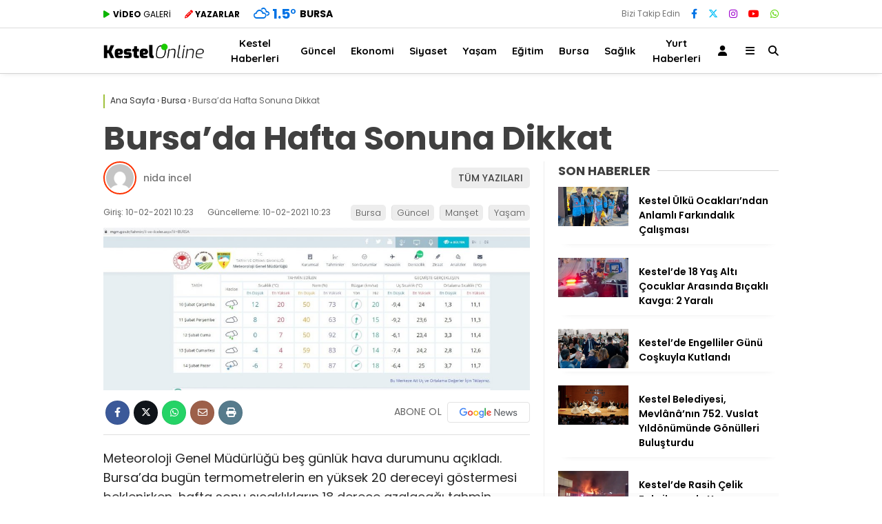

--- FILE ---
content_type: text/html; charset=UTF-8
request_url: https://kestelonline.com/bursada-hafta-sonuna-dikkat-3065
body_size: 18511
content:
<!doctype html><html lang="tr"><head><meta charset="UTF-8"><meta name="viewport" content="width=device-width, initial-scale=1"><link rel="profile" href="https://gmpg.org/xfn/11"><meta name='robots' content='index, follow, max-image-preview:large, max-snippet:-1, max-video-preview:-1' /><title>Bursa&#039;da Hafta Sonuna Dikkat - Kestel Online</title><meta name="description" content="Meteoroloji Genel Müdürlüğü beş günlük hava durumunu açıkladı. Bursa&#039;da bugün termometrelerin en yüksek 20 dereceyi göstermesi beklenirken, hafta sonu" /><link rel="canonical" href="https://kestelonline.com/bursada-hafta-sonuna-dikkat-3065" /><meta property="og:locale" content="tr_TR" /><meta property="og:type" content="article" /><meta property="og:title" content="Bursa&#039;da Hafta Sonuna Dikkat - Kestel Online" /><meta property="og:description" content="Meteoroloji Genel Müdürlüğü beş günlük hava durumunu açıkladı. Bursa&#039;da bugün termometrelerin en yüksek 20 dereceyi göstermesi beklenirken, hafta sonu" /><meta property="og:url" content="https://kestelonline.com/bursada-hafta-sonuna-dikkat-3065" /><meta property="og:site_name" content="Kestel Online" /><meta property="article:publisher" content="https://www.facebook.com/kestelonline/" /><meta property="article:published_time" content="2021-02-10T07:23:23+00:00" /><meta property="article:modified_time" content="2021-02-10T07:23:43+00:00" /><meta property="og:image" content="https://kestelonline.com/wp-content/uploads/2021/02/AW239049_01-1.jpg" /><meta property="og:image:width" content="1560" /><meta property="og:image:height" content="596" /><meta property="og:image:type" content="image/jpeg" /><meta name="author" content="nida incel" /><meta name="twitter:card" content="summary_large_image" /><meta name="twitter:creator" content="@kestelonline" /><meta name="twitter:site" content="@kestelonline" /><meta name="twitter:label1" content="Yazan:" /><meta name="twitter:data1" content="nida incel" /><meta name="twitter:label2" content="Tahmini okuma süresi" /><meta name="twitter:data2" content="1 dakika" /> <script type="application/ld+json" class="yoast-schema-graph">{"@context":"https://schema.org","@graph":[{"@type":"Article","@id":"https://kestelonline.com/bursada-hafta-sonuna-dikkat-3065#article","isPartOf":{"@id":"https://kestelonline.com/bursada-hafta-sonuna-dikkat-3065"},"author":{"name":"nida incel","@id":"https://kestelonline.com/#/schema/person/82cffdaa842d067b55021a3af8a72f12"},"headline":"Bursa&#8217;da Hafta Sonuna Dikkat","datePublished":"2021-02-10T07:23:23+00:00","dateModified":"2021-02-10T07:23:43+00:00","mainEntityOfPage":{"@id":"https://kestelonline.com/bursada-hafta-sonuna-dikkat-3065"},"wordCount":149,"commentCount":0,"publisher":{"@id":"https://kestelonline.com/#organization"},"image":{"@id":"https://kestelonline.com/bursada-hafta-sonuna-dikkat-3065#primaryimage"},"thumbnailUrl":"https://kestelonline.com/wp-content/uploads/2021/02/AW239049_01-1.jpg","articleSection":["Bursa","Güncel","Manşet","Yaşam"],"inLanguage":"tr","potentialAction":[{"@type":"CommentAction","name":"Comment","target":["https://kestelonline.com/bursada-hafta-sonuna-dikkat-3065#respond"]}]},{"@type":"WebPage","@id":"https://kestelonline.com/bursada-hafta-sonuna-dikkat-3065","url":"https://kestelonline.com/bursada-hafta-sonuna-dikkat-3065","name":"Bursa'da Hafta Sonuna Dikkat - Kestel Online","isPartOf":{"@id":"https://kestelonline.com/#website"},"primaryImageOfPage":{"@id":"https://kestelonline.com/bursada-hafta-sonuna-dikkat-3065#primaryimage"},"image":{"@id":"https://kestelonline.com/bursada-hafta-sonuna-dikkat-3065#primaryimage"},"thumbnailUrl":"https://kestelonline.com/wp-content/uploads/2021/02/AW239049_01-1.jpg","datePublished":"2021-02-10T07:23:23+00:00","dateModified":"2021-02-10T07:23:43+00:00","description":"Meteoroloji Genel Müdürlüğü beş günlük hava durumunu açıkladı. Bursa'da bugün termometrelerin en yüksek 20 dereceyi göstermesi beklenirken, hafta sonu","breadcrumb":{"@id":"https://kestelonline.com/bursada-hafta-sonuna-dikkat-3065#breadcrumb"},"inLanguage":"tr","potentialAction":[{"@type":"ReadAction","target":["https://kestelonline.com/bursada-hafta-sonuna-dikkat-3065"]}]},{"@type":"ImageObject","inLanguage":"tr","@id":"https://kestelonline.com/bursada-hafta-sonuna-dikkat-3065#primaryimage","url":"https://kestelonline.com/wp-content/uploads/2021/02/AW239049_01-1.jpg","contentUrl":"https://kestelonline.com/wp-content/uploads/2021/02/AW239049_01-1.jpg","width":1560,"height":596},{"@type":"BreadcrumbList","@id":"https://kestelonline.com/bursada-hafta-sonuna-dikkat-3065#breadcrumb","itemListElement":[{"@type":"ListItem","position":1,"name":"Ana sayfa","item":"https://kestelonline.com/"},{"@type":"ListItem","position":2,"name":"Bursa&#8217;da Hafta Sonuna Dikkat"}]},{"@type":"WebSite","@id":"https://kestelonline.com/#website","url":"https://kestelonline.com/","name":"Kestel Online","description":"Kestel Haberleri","publisher":{"@id":"https://kestelonline.com/#organization"},"potentialAction":[{"@type":"SearchAction","target":{"@type":"EntryPoint","urlTemplate":"https://kestelonline.com/?s={search_term_string}"},"query-input":{"@type":"PropertyValueSpecification","valueRequired":true,"valueName":"search_term_string"}}],"inLanguage":"tr"},{"@type":"Organization","@id":"https://kestelonline.com/#organization","name":"Kestel Online","url":"https://kestelonline.com/","logo":{"@type":"ImageObject","inLanguage":"tr","@id":"https://kestelonline.com/#/schema/logo/image/","url":"https://kestelonline.com/wp-content/uploads/2023/09/cropped-kon.png","contentUrl":"https://kestelonline.com/wp-content/uploads/2023/09/cropped-kon.png","width":512,"height":512,"caption":"Kestel Online"},"image":{"@id":"https://kestelonline.com/#/schema/logo/image/"},"sameAs":["https://www.facebook.com/kestelonline/","https://x.com/kestelonline","https://www.instagram.com/kestelonline/","https://www.youtube.com/channel/UCd6Brla9el8IezAbIpTg_Sw/"]},{"@type":"Person","@id":"","url":"https://kestelonline.com/author"}]}</script> <link rel='dns-prefetch' href='//fonts.googleapis.com' /><link rel='preconnect' href='https://fonts.gstatic.com' crossorigin /><link rel="alternate" type="application/rss+xml" title="Kestel Online &raquo; akışı" href="https://kestelonline.com/feed" /><link rel="alternate" type="application/rss+xml" title="Kestel Online &raquo; yorum akışı" href="https://kestelonline.com/comments/feed" /><link rel="alternate" type="application/rss+xml" title="Kestel Online &raquo; Bursa&#8217;da Hafta Sonuna Dikkat yorum akışı" href="https://kestelonline.com/bursada-hafta-sonuna-dikkat-3065/feed" /><link rel="alternate" title="oEmbed (JSON)" type="application/json+oembed" href="https://kestelonline.com/wp-json/oembed/1.0/embed?url=https%3A%2F%2Fkestelonline.com%2Fbursada-hafta-sonuna-dikkat-3065" /><link rel="alternate" title="oEmbed (XML)" type="text/xml+oembed" href="https://kestelonline.com/wp-json/oembed/1.0/embed?url=https%3A%2F%2Fkestelonline.com%2Fbursada-hafta-sonuna-dikkat-3065&#038;format=xml" /><style id='wp-img-auto-sizes-contain-inline-css' type='text/css'>img:is([sizes=auto i],[sizes^="auto," i]){contain-intrinsic-size:3000px 1500px}
/*# sourceURL=wp-img-auto-sizes-contain-inline-css */</style><link data-optimized="1" rel='stylesheet' id='embed-pdf-viewer-css' href='https://kestelonline.com/wp-content/litespeed/css/3bd9eed67721e17009510c7b4be89cc3.css?ver=89cc3' type='text/css' media='screen' /><style id='classic-theme-styles-inline-css' type='text/css'>/*! This file is auto-generated */
.wp-block-button__link{color:#fff;background-color:#32373c;border-radius:9999px;box-shadow:none;text-decoration:none;padding:calc(.667em + 2px) calc(1.333em + 2px);font-size:1.125em}.wp-block-file__button{background:#32373c;color:#fff;text-decoration:none}
/*# sourceURL=/wp-includes/css/classic-themes.min.css */</style><link data-optimized="1" rel='stylesheet' id='contact-form-7-css' href='https://kestelonline.com/wp-content/litespeed/css/8dd440fc4fe8e7c9a5219842eb81a6d3.css?ver=1a6d3' type='text/css' media='all' /><link data-optimized="1" rel='stylesheet' id='wp-postratings-css' href='https://kestelonline.com/wp-content/litespeed/css/61de757661c5b26eee09edb4487d3b25.css?ver=d3b25' type='text/css' media='all' /><link data-optimized="1" rel='stylesheet' id='yop-public-css' href='https://kestelonline.com/wp-content/litespeed/css/94b15f485ba41247cd4be56dee223f63.css?ver=23f63' type='text/css' media='all' /><link data-optimized="1" rel='stylesheet' id='esenhaber-theme-style-css' href='https://kestelonline.com/wp-content/litespeed/css/c8f9eba39651621980f01519f9f55e07.css?ver=55e07' type='text/css' media='all' /><style id='esenhaber-theme-style-inline-css' type='text/css'>.esen-container{max-width:1170px}@media screen and (max-width:1550px){.esen-container{max-width:1100px}}@media screen and (max-width:1439px){.esen-container{max-width:1100px}}@media screen and (max-width:1300px){.esen-container{max-width:980px}}.nav-container{background:linear-gradient(211deg, #ffffff 0%, #ffffff 100%);border-bottom:1px solid #d3d3d3}.sideright-content .mobile-right-side-logo{background:linear-gradient(211deg, #ffffff 0%, #ffffff 100%);border-bottom:1px solid #d3d3d3}.main-navigation > .esen-container > .menu-ana-menu-container > ul{height:65px}.main-navigation > .esen-container > .menu-ana-menu-container > ul > li{height:65px}.main-navigation > .esen-container > .menu-ana-menu-container > ul > li > a{height:65px}.header-2-container .header-logo-doviz{height:90px}/* .post-image:not(:has(.LazyYuklendi))::before{background-image:url('https://kestelonline.com/wp-content/uploads/2020/02/kestelonline.png.webp')}*/ .sideContent .hava_durumu:after{border-top:85px solid transparent}.main-navigation > .esen-container > .menu-ana-menu-container > ul > li.current-menu-item > a:before{border-color:#cccccc transparent transparent transparent}.namaz-icerik{background-image:url('https://kestelonline.com/wp-content/themes/esenhaber/img/camii.png');background-position-y:bottom;background-repeat:no-repeat}.logo{height:65px}.main-navigation > .esen-container > .menu-ana-menu-container > ul > li > .esen-megamenu{top:66px}.search-box, .search-detail{height:65px}.main-navigation > .esen-container > .menu-ana-menu-container > ul > li{padding:0px 10px}.mobile-header{border-bottom:0px solid #dddddd}.news-progress-container > .news-progress-bar{background-color:#a02121;background-image:linear-gradient(147deg, #a02121 0%, #ff0000 74%)}.top-bar-container{border-bottom:1px solid #dddddd}.haber-post{position:relative}.haber-post:after{height:3px;content:'';position:absolute;border-top:3px solid #a0c13c;width:calc(100% - -40px);top:0px;left:-20px;opacity:1}.breadcrumbs{border-left:2px solid #a0c13c}.post-share-gallery{position:unset}@media screen and (max-width:768px){.content-area{margin-top:-10px}}
/*# sourceURL=esenhaber-theme-style-inline-css */</style><link rel="preload" as="style" href="https://fonts.googleapis.com/css?family=Poppins:100,200,300,400,500,600,700,800,900,100italic,200italic,300italic,400italic,500italic,600italic,700italic,800italic,900italic%7CQuicksand:700&#038;subset=latin-ext,latin&#038;display=swap&#038;ver=1737644265" /><link rel="stylesheet" href="https://fonts.googleapis.com/css?family=Poppins:100,200,300,400,500,600,700,800,900,100italic,200italic,300italic,400italic,500italic,600italic,700italic,800italic,900italic%7CQuicksand:700&#038;subset=latin-ext,latin&#038;display=swap&#038;ver=1737644265" media="print" onload="this.media='all'"><noscript><link rel="stylesheet" href="https://fonts.googleapis.com/css?family=Poppins:100,200,300,400,500,600,700,800,900,100italic,200italic,300italic,400italic,500italic,600italic,700italic,800italic,900italic%7CQuicksand:700&#038;subset=latin-ext,latin&#038;display=swap&#038;ver=1737644265" /></noscript><script type="text/javascript" src="https://kestelonline.com/wp-content/themes/esenhaber/js/jquery.min.js" id="jquery-js"></script> <link rel="https://api.w.org/" href="https://kestelonline.com/wp-json/" /><link rel="alternate" title="JSON" type="application/json" href="https://kestelonline.com/wp-json/wp/v2/posts/3065" /><meta name="generator" content="Redux 4.5.7.1" /><meta name="title" content="Bursa&#8217;da Hafta Sonuna Dikkat"><meta name="datePublished" content="2021-02-10T10:23:23+03:00"><meta name="dateModified" content="2021-02-10T10:23:43+03:00"><meta name="url" content="https://kestelonline.com/bursada-hafta-sonuna-dikkat-3065"><meta name="articleSection" content="news"><meta name="articleAuthor" content=""><style id="EsenHaber-dynamic-css" title="dynamic-css" class="redux-options-output">body{font-family:Poppins,Arial, Helvetica, sans-serif;font-weight:normal;font-style:normal;}.main-navigation > .esen-container > .menu-ana-menu-container > ul > li{font-family:Quicksand,Arial, Helvetica, sans-serif;line-height:70px;font-weight:700;font-style:normal;font-size:15px;}.main-navigation > .esen-container > .menu-ana-menu-container li > a, .esen-drawer-menu, .search-button-nav, .nav-user > a{color:#000000;}.main-navigation > .esen-container > .menu-ana-menu-container li:hover > a, .esen-drawer-menu:hover, .search-button-nav:hover{color:rgba(74,73,73,0.89);}.main-navigation > .esen-container > .menu-ana-menu-container > ul > li > ul, .main-navigation > .esen-container > .menu-ana-menu-container > ul > li > ul > li > ul, .main-navigation > .esen-container > .menu-ana-menu-container > ul > li > ul > li > ul > li > ul{background:#ffffff;}.main-navigation > .esen-container > .menu-ana-menu-container > ul > li > ul > li a, .main-navigation > .esen-container > .menu-ana-menu-container > ul > li ul li:before{color:#000000;}.main-navigation > .esen-container > .menu-ana-menu-container li > ul > li:hover > a{color:rgba(126,126,126,0.73);}.top-bar-container, .sideContent .top-elements ul{background:#ffffff;}.top-elements li a{color:#000000;}.top-elements li.photo-gallery a > i{color:#ffa221;}.top-elements li.video-gallery a > i{color:#0cb500;}.top-elements li.yazarlar-button a > i{color:#f70000;}.b_ikon{color:#0072e5;}.bugun_temp{color:#0072e5;}.weather-city{color:#000000;}.desk-sosyal-medya > li:first-child{color:#757575;}.desk-sosyal-medya > li a.facebookd{color:#0072e5;}.desk-sosyal-medya > li a.twitterd{color:#00bdf7;}.desk-sosyal-medya > li a.instagramd{color:#9e00ce;}.desk-sosyal-medya > li a.youtubed{color:#ff0000;}.desk-sosyal-medya > li a.tiktok{color:#000000;}.desk-sosyal-medya > li a.pinterestd{color:#d1d1d1;}.desk-sosyal-medya > li a.dribbbled{color:#aaaaaa;}.desk-sosyal-medya > li a.linkedind{color:#7f7f7f;}.desk-sosyal-medya > li a.whatsappd{color:#59d600;}.desk-sosyal-medya > li a.telegramd{color:#0088cc;}.sd-red-bg, .son-dakika-arama, .son-dakika-arama > .esen-container > .son-dakika{background:#c3060f;}.son-dakika-arama > .esen-container > .son-dakika > .sd-list a{color:#ffffff;}.son-dakika-arama{background:#ffffff;}.top-header-menu > .piyasa > li > span{color:#005ae8;}.top-header-menu > .piyasa > li > span.guncel{color:#000000;}.mobile-header{background:#ffffff;}.mobil-menu-bar > div, .menu-button_sol{color:#dd3333;}.mobile-right-drawer-menu{color:#000000;}.sideContent .hava_durumu{background:transparent;}.sideContent .b_ikon{color:#1cbddd;}.sideContent .bugun_temp{color:#1e93db;}.sideContent .weather-city{color:#000000;}.esenhaber-author-box .avatar{border-color:#fc3200;}</style><style id='global-styles-inline-css' type='text/css'>:root{--wp--preset--aspect-ratio--square: 1;--wp--preset--aspect-ratio--4-3: 4/3;--wp--preset--aspect-ratio--3-4: 3/4;--wp--preset--aspect-ratio--3-2: 3/2;--wp--preset--aspect-ratio--2-3: 2/3;--wp--preset--aspect-ratio--16-9: 16/9;--wp--preset--aspect-ratio--9-16: 9/16;--wp--preset--color--black: #000000;--wp--preset--color--cyan-bluish-gray: #abb8c3;--wp--preset--color--white: #ffffff;--wp--preset--color--pale-pink: #f78da7;--wp--preset--color--vivid-red: #cf2e2e;--wp--preset--color--luminous-vivid-orange: #ff6900;--wp--preset--color--luminous-vivid-amber: #fcb900;--wp--preset--color--light-green-cyan: #7bdcb5;--wp--preset--color--vivid-green-cyan: #00d084;--wp--preset--color--pale-cyan-blue: #8ed1fc;--wp--preset--color--vivid-cyan-blue: #0693e3;--wp--preset--color--vivid-purple: #9b51e0;--wp--preset--gradient--vivid-cyan-blue-to-vivid-purple: linear-gradient(135deg,rgb(6,147,227) 0%,rgb(155,81,224) 100%);--wp--preset--gradient--light-green-cyan-to-vivid-green-cyan: linear-gradient(135deg,rgb(122,220,180) 0%,rgb(0,208,130) 100%);--wp--preset--gradient--luminous-vivid-amber-to-luminous-vivid-orange: linear-gradient(135deg,rgb(252,185,0) 0%,rgb(255,105,0) 100%);--wp--preset--gradient--luminous-vivid-orange-to-vivid-red: linear-gradient(135deg,rgb(255,105,0) 0%,rgb(207,46,46) 100%);--wp--preset--gradient--very-light-gray-to-cyan-bluish-gray: linear-gradient(135deg,rgb(238,238,238) 0%,rgb(169,184,195) 100%);--wp--preset--gradient--cool-to-warm-spectrum: linear-gradient(135deg,rgb(74,234,220) 0%,rgb(151,120,209) 20%,rgb(207,42,186) 40%,rgb(238,44,130) 60%,rgb(251,105,98) 80%,rgb(254,248,76) 100%);--wp--preset--gradient--blush-light-purple: linear-gradient(135deg,rgb(255,206,236) 0%,rgb(152,150,240) 100%);--wp--preset--gradient--blush-bordeaux: linear-gradient(135deg,rgb(254,205,165) 0%,rgb(254,45,45) 50%,rgb(107,0,62) 100%);--wp--preset--gradient--luminous-dusk: linear-gradient(135deg,rgb(255,203,112) 0%,rgb(199,81,192) 50%,rgb(65,88,208) 100%);--wp--preset--gradient--pale-ocean: linear-gradient(135deg,rgb(255,245,203) 0%,rgb(182,227,212) 50%,rgb(51,167,181) 100%);--wp--preset--gradient--electric-grass: linear-gradient(135deg,rgb(202,248,128) 0%,rgb(113,206,126) 100%);--wp--preset--gradient--midnight: linear-gradient(135deg,rgb(2,3,129) 0%,rgb(40,116,252) 100%);--wp--preset--font-size--small: 13px;--wp--preset--font-size--medium: 20px;--wp--preset--font-size--large: 36px;--wp--preset--font-size--x-large: 42px;--wp--preset--spacing--20: 0.44rem;--wp--preset--spacing--30: 0.67rem;--wp--preset--spacing--40: 1rem;--wp--preset--spacing--50: 1.5rem;--wp--preset--spacing--60: 2.25rem;--wp--preset--spacing--70: 3.38rem;--wp--preset--spacing--80: 5.06rem;--wp--preset--shadow--natural: 6px 6px 9px rgba(0, 0, 0, 0.2);--wp--preset--shadow--deep: 12px 12px 50px rgba(0, 0, 0, 0.4);--wp--preset--shadow--sharp: 6px 6px 0px rgba(0, 0, 0, 0.2);--wp--preset--shadow--outlined: 6px 6px 0px -3px rgb(255, 255, 255), 6px 6px rgb(0, 0, 0);--wp--preset--shadow--crisp: 6px 6px 0px rgb(0, 0, 0);}:where(.is-layout-flex){gap: 0.5em;}:where(.is-layout-grid){gap: 0.5em;}body .is-layout-flex{display: flex;}.is-layout-flex{flex-wrap: wrap;align-items: center;}.is-layout-flex > :is(*, div){margin: 0;}body .is-layout-grid{display: grid;}.is-layout-grid > :is(*, div){margin: 0;}:where(.wp-block-columns.is-layout-flex){gap: 2em;}:where(.wp-block-columns.is-layout-grid){gap: 2em;}:where(.wp-block-post-template.is-layout-flex){gap: 1.25em;}:where(.wp-block-post-template.is-layout-grid){gap: 1.25em;}.has-black-color{color: var(--wp--preset--color--black) !important;}.has-cyan-bluish-gray-color{color: var(--wp--preset--color--cyan-bluish-gray) !important;}.has-white-color{color: var(--wp--preset--color--white) !important;}.has-pale-pink-color{color: var(--wp--preset--color--pale-pink) !important;}.has-vivid-red-color{color: var(--wp--preset--color--vivid-red) !important;}.has-luminous-vivid-orange-color{color: var(--wp--preset--color--luminous-vivid-orange) !important;}.has-luminous-vivid-amber-color{color: var(--wp--preset--color--luminous-vivid-amber) !important;}.has-light-green-cyan-color{color: var(--wp--preset--color--light-green-cyan) !important;}.has-vivid-green-cyan-color{color: var(--wp--preset--color--vivid-green-cyan) !important;}.has-pale-cyan-blue-color{color: var(--wp--preset--color--pale-cyan-blue) !important;}.has-vivid-cyan-blue-color{color: var(--wp--preset--color--vivid-cyan-blue) !important;}.has-vivid-purple-color{color: var(--wp--preset--color--vivid-purple) !important;}.has-black-background-color{background-color: var(--wp--preset--color--black) !important;}.has-cyan-bluish-gray-background-color{background-color: var(--wp--preset--color--cyan-bluish-gray) !important;}.has-white-background-color{background-color: var(--wp--preset--color--white) !important;}.has-pale-pink-background-color{background-color: var(--wp--preset--color--pale-pink) !important;}.has-vivid-red-background-color{background-color: var(--wp--preset--color--vivid-red) !important;}.has-luminous-vivid-orange-background-color{background-color: var(--wp--preset--color--luminous-vivid-orange) !important;}.has-luminous-vivid-amber-background-color{background-color: var(--wp--preset--color--luminous-vivid-amber) !important;}.has-light-green-cyan-background-color{background-color: var(--wp--preset--color--light-green-cyan) !important;}.has-vivid-green-cyan-background-color{background-color: var(--wp--preset--color--vivid-green-cyan) !important;}.has-pale-cyan-blue-background-color{background-color: var(--wp--preset--color--pale-cyan-blue) !important;}.has-vivid-cyan-blue-background-color{background-color: var(--wp--preset--color--vivid-cyan-blue) !important;}.has-vivid-purple-background-color{background-color: var(--wp--preset--color--vivid-purple) !important;}.has-black-border-color{border-color: var(--wp--preset--color--black) !important;}.has-cyan-bluish-gray-border-color{border-color: var(--wp--preset--color--cyan-bluish-gray) !important;}.has-white-border-color{border-color: var(--wp--preset--color--white) !important;}.has-pale-pink-border-color{border-color: var(--wp--preset--color--pale-pink) !important;}.has-vivid-red-border-color{border-color: var(--wp--preset--color--vivid-red) !important;}.has-luminous-vivid-orange-border-color{border-color: var(--wp--preset--color--luminous-vivid-orange) !important;}.has-luminous-vivid-amber-border-color{border-color: var(--wp--preset--color--luminous-vivid-amber) !important;}.has-light-green-cyan-border-color{border-color: var(--wp--preset--color--light-green-cyan) !important;}.has-vivid-green-cyan-border-color{border-color: var(--wp--preset--color--vivid-green-cyan) !important;}.has-pale-cyan-blue-border-color{border-color: var(--wp--preset--color--pale-cyan-blue) !important;}.has-vivid-cyan-blue-border-color{border-color: var(--wp--preset--color--vivid-cyan-blue) !important;}.has-vivid-purple-border-color{border-color: var(--wp--preset--color--vivid-purple) !important;}.has-vivid-cyan-blue-to-vivid-purple-gradient-background{background: var(--wp--preset--gradient--vivid-cyan-blue-to-vivid-purple) !important;}.has-light-green-cyan-to-vivid-green-cyan-gradient-background{background: var(--wp--preset--gradient--light-green-cyan-to-vivid-green-cyan) !important;}.has-luminous-vivid-amber-to-luminous-vivid-orange-gradient-background{background: var(--wp--preset--gradient--luminous-vivid-amber-to-luminous-vivid-orange) !important;}.has-luminous-vivid-orange-to-vivid-red-gradient-background{background: var(--wp--preset--gradient--luminous-vivid-orange-to-vivid-red) !important;}.has-very-light-gray-to-cyan-bluish-gray-gradient-background{background: var(--wp--preset--gradient--very-light-gray-to-cyan-bluish-gray) !important;}.has-cool-to-warm-spectrum-gradient-background{background: var(--wp--preset--gradient--cool-to-warm-spectrum) !important;}.has-blush-light-purple-gradient-background{background: var(--wp--preset--gradient--blush-light-purple) !important;}.has-blush-bordeaux-gradient-background{background: var(--wp--preset--gradient--blush-bordeaux) !important;}.has-luminous-dusk-gradient-background{background: var(--wp--preset--gradient--luminous-dusk) !important;}.has-pale-ocean-gradient-background{background: var(--wp--preset--gradient--pale-ocean) !important;}.has-electric-grass-gradient-background{background: var(--wp--preset--gradient--electric-grass) !important;}.has-midnight-gradient-background{background: var(--wp--preset--gradient--midnight) !important;}.has-small-font-size{font-size: var(--wp--preset--font-size--small) !important;}.has-medium-font-size{font-size: var(--wp--preset--font-size--medium) !important;}.has-large-font-size{font-size: var(--wp--preset--font-size--large) !important;}.has-x-large-font-size{font-size: var(--wp--preset--font-size--x-large) !important;}
/*# sourceURL=global-styles-inline-css */</style><link data-optimized="1" rel='stylesheet' id='siteorigin-panels-front-css' href='https://kestelonline.com/wp-content/litespeed/css/5cb6a8c8a8f8a2c4c671ad274dc67abb.css?ver=67abb' type='text/css' media='all' /></head><body data-rsssl=1 class="wp-singular post-template-default single single-post postid-3065 single-format-standard wp-theme-esenhaber"><div id="backdropped" class="side-backdropped"></div><div id="sideright" class="esn-sideright"><div class="sideright-content"><div class="mobile-right-side-logo">
<a href="https://kestelonline.com" class="kendi"><img src="https://kestelonline.com/wp-content/uploads/2020/02/kestelonline.png.webp" alt="Kestel Online" width="421" height="66" /></a></div>
<a href="https://kestelonline.com" class="side-links kendi d-md-none"><i class="fa fa-home"></i> Ana Sayfa</a>
<a href="#" class="search-button-nav side-links mobile-display"><i class="fa fa-search"></i> Arama</a>
<a href="" class="side-links d-md-none"><i class="fas fa-images"></i> Galeri</a>
<a href="https://kestelonline.com/video-galeri" class="side-links d-md-none"><i class="fas fa-play"></i> Video</a>
<a href="https://kestelonline.com/yazarlar" class="side-links d-md-none"><i class="fa fa-pen"></i> Yazarlar</a><div class="side-kategoriler"><i class="fa fa-user"></i> Üyelik</div>
<a href="https://kestelonline.com/uye-ol" class="kendi pt-0 side-links "><i class="fa fa-user"></i> Üye Girişi</a><div class="side-kategoriler"><i class="fa fa-list"></i> Yayın/Gazete</div>
<a href="https://kestelonline.com/yayinlar/" class="side-links pt-0 kendi"><i class="fa-solid fa-newspaper"></i> Yayınlar</a><div class="side-kategoriler d-md-none"><i class="fa fa-list"></i> Kategoriler</div><ul id="primary-nav-sidebar" class="primary-nav-sidebar d-md-none"><li id="menu-item-16" class="menu-item menu-item-type-taxonomy menu-item-object-category menu-item-16"><a href="https://kestelonline.com/kestel-haberleri" class="kendi">Kestel Haberleri</a></li><li id="menu-item-15" class="menu-item menu-item-type-taxonomy menu-item-object-category current-post-ancestor current-menu-parent current-post-parent menu-item-15"><a href="https://kestelonline.com/guncel" class="kendi">Güncel</a></li><li id="menu-item-13" class="menu-item menu-item-type-taxonomy menu-item-object-category menu-item-13"><a href="https://kestelonline.com/ekonomi" class="kendi">Ekonomi</a></li><li id="menu-item-20" class="menu-item menu-item-type-taxonomy menu-item-object-category menu-item-20"><a href="https://kestelonline.com/siyaset" class="kendi">Siyaset</a></li><li id="menu-item-22" class="menu-item menu-item-type-taxonomy menu-item-object-category current-post-ancestor current-menu-parent current-post-parent menu-item-22"><a href="https://kestelonline.com/yasam" class="kendi">Yaşam</a></li><li id="menu-item-12" class="menu-item menu-item-type-taxonomy menu-item-object-category menu-item-12"><a href="https://kestelonline.com/egitim" class="kendi">Eğitim</a></li><li id="menu-item-17" class="menu-item menu-item-type-taxonomy menu-item-object-category current-post-ancestor current-menu-parent current-post-parent menu-item-17"><a href="https://kestelonline.com/bursa" class="kendi">Bursa</a></li><li id="menu-item-19" class="menu-item menu-item-type-taxonomy menu-item-object-category menu-item-19"><a href="https://kestelonline.com/saglik" class="kendi">Sağlık</a></li><li id="menu-item-6427" class="menu-item menu-item-type-taxonomy menu-item-object-category menu-item-6427"><a href="https://kestelonline.com/yurt" class="kendi">Yurt Haberleri</a></li></ul><div class="side-kategoriler"><i class="fa fa-list"></i> Servisler</div>
<a href="https://kestelonline.com/nobetci-eczaneler" class="side-links kendi pt-0"><img src="[data-uri]" alt="Nöbetçi Eczaneler Sayfası" class="eczane-icon-ne" width="16" height="16"> Nöbetçi Eczaneler</a>
<a href="https://kestelonline.com/hava-durumu" class="side-links side-hava kendi"><i class="fa-solid fa-temperature-half"></i> Hava Durumu</a>
<a href="https://kestelonline.com/namaz-vakitleri" class="side-links side-namaz kendi"><i class="fa-solid fa-mosque"></i> Namaz Vakitleri</a>
<a href="" class="side-links side-gazete kendi"><i class="fa-solid fa-newspaper"></i> Gazeteler</a><a href="https://kestelonline.com/puan-durumu" class="side-links side-puan kendi"><i class="fa-solid fa-futbol"></i> Puan Durumu</a><div class="side-kategoriler"><i class="fab fa-whatsapp"></i> WhatsApp</div><div style="margin-bottom:15px"><div class="whatsapp-ihbar">
<a href="https://web.whatsapp.com/send?phone=90555&text=Merhaba+%C4%B0hbar+Hatt%C4%B1n%C4%B1za+bir+%C5%9Fey+g%C3%B6ndermek+istiyorum..+">
<i class="fab fa-whatsapp" style="transform: rotate(270deg);"></i>
<span style="text-align: center;">WhatsApp İhbar Hattı</span>
<i class="fab fa-whatsapp"></i>
</a></div></div><div class="side-kategoriler"><i class="fa fa-share"></i> Sosyal Medya</div><ul class="side-right-social"><li class="facebook social"><a href="https://www.facebook.com/kestelonline" title="Facebook hesabımız" class="facebookd" target="_blank" rel="noopener"><i class="fab fa-facebook-f"></i> Facebook</a></li><li class="twitter social"><a href="https://twitter.com/kestelonline" title="X (Twitter) hesabımız" class="twitterd" target="_blank" rel="noopener"><i class="fab fa-x-twitter"></i></a></li><li class="instagram social"><a href="https://www.instagram.com/kestelonline/" title="Instagram hesabımız" class="instagramd" target="_blank" rel="noopener"><i class="fab fa-instagram"></i> Instagram</a></li><li class="youtube social"><a href="https://www.youtube.com/@kestelonline" title="Youtube hesabımız" class="youtubed" target="_blank" rel="noopener"><i class="fab fa-youtube"></i> Youtube</a></li></ul><div class="side-kategoriler"><i class="fa fa-download"></i> Uygulamamızı İndir</div><ul class="side-app-icons"><li><a href="#"><img data-src="https://kestelonline.com/wp-content/themes/esenhaber/img/gplay.png"  alt="Google Play Uygulamamız" class="lazyload" width="134" height="40"></a></li><li><a href="#"><img data-src="https://kestelonline.com/wp-content/themes/esenhaber/img/appst.svg" alt="AppStore Play Uygulamamız" class="lazyload" width="151" height="40"></a></li><li><a href="#"><img data-src="https://kestelonline.com/wp-content/themes/esenhaber/img/appg.png" alt="AppGallery Uygulamamız" class="lazyload" width="134" height="40"></a></li></ul></div></div><style>.mobile-side-logo {
	background: linear-gradient(211deg,  #ffffff 0%, #ffffff 100%);	}
	.mobile-side-logo:after {
	border-top: 11px solid #ffffff;
	}</style><div id="backdrop"></div><div id="sidenav" class="sn-sidenav"><div class="sideContent"><div class="mobile-side-logo">
<a itemprop="url" href="https://kestelonline.com"><img src="https://kestelonline.com/wp-content/uploads/2020/02/kestelonline.png.webp" alt="Kestel Online" width="421" height="66"/></a><div class="hava_durumu"><div class="havaD"><div class="havaKap"><div class="baslik"></div><ul class="havaDurumu"><li class="bugun">
<span class="bugun_text"></span>
<span class="b_ikon">
<i class="wi wi-snow-wind"></i>				</span>
<span class="bugun_temp">0.8<font style="font-weight:400;">°</font></span><div class="weather-city">Bursa</div></li></ul></div></div><div class="esen-weather"><div class="weather-city-search">
<input type="text" name="" value="" placeholder="Şehir Ara">
<i class="fa fa-search"></i></div><ul><li data-value="İstanbul" >İstanbul</li><li data-value="Ankara" >Ankara</li><li data-value="İzmir" >İzmir</li><li data-value="Adana" >Adana</li><li data-value="Adiyaman" >Adıyaman</li><li data-value="Afyon" >Afyon</li><li data-value="Ağrı" >Ağrı</li><li data-value="Aksaray" >Aksaray</li><li data-value="Amasya" >Amasya</li><li data-value="Antalya" >Antalya</li><li data-value="Ardahan" >Ardahan</li><li data-value="Artvin" >Artvin</li><li data-value="Aydın" >Aydın</li><li data-value="Balikesir" >Balıkesir</li><li data-value="Bartın" >Bartın</li><li data-value="Batman" >Batman</li><li data-value="Bayburt" >Bayburt</li><li data-value="Bilecik" >Bilecik</li><li data-value="Bingöl" >Bingöl</li><li data-value="Bitlis" >Bitlis</li><li data-value="Bolu" >Bolu</li><li data-value="Burdur" >Burdur</li><li data-value="Bursa" selected>Bursa</li><li data-value="Canakkale" >Çanakkale</li><li data-value="Çankırı" >Çankırı</li><li data-value="Corum" >Çorum</li><li data-value="Denizli" >Denizli</li><li data-value="Diyarbakır" >Diyarbakır</li><li data-value="Duzce" >Düzce</li><li data-value="Edirne" >Edirne</li><li data-value="Elazığ" >Elazığ</li><li data-value="Erzincan" >Erzincan</li><li data-value="Erzurum" >Erzurum</li><li data-value="Eskişehir" >Eskişehir</li><li data-value="Gaziantep" >Gaziantep</li><li data-value="Giresun" >Giresun</li><li data-value="Gumüşhane" >Gümüşhane</li><li data-value="Hakkari" >Hakkari</li><li data-value="Hatay" >Hatay</li><li data-value="Mersin" >Mersin</li><li data-value="Igdır" >Iğdır</li><li data-value="Isparta" >Isparta</li><li data-value="Kahramanmaraş" >Kahramanmaraş</li><li data-value="Karabuk" >Karabük</li><li data-value="Karaman" >Karaman</li><li data-value="Kars" >Kars</li><li data-value="Kastamonu" >Kastamonu</li><li data-value="Kayseri" >Kayseri</li><li data-value="Kırıkkale" >Kırıkkale</li><li data-value="Kırklareli" >Kırklareli</li><li data-value="Kırşehir" >Kırşehir</li><li data-value="Kilis" >Kilis</li><li data-value="Kocaeli" >Kocaeli</li><li data-value="Konya" >Konya</li><li data-value="Kutahya" >Kütahya</li><li data-value="Malatya" >Malatya</li><li data-value="Manisa" >Manisa</li><li data-value="Mardin" >Mardin</li><li data-value="Muğla" >Muğla</li><li data-value="Muş" >Muş</li><li data-value="Nevsehir" >Nevşehir</li><li data-value="Nigde" >Niğde</li><li data-value="Ordu" >Ordu</li><li data-value="Osmaniye" >Osmaniye</li><li data-value="Rize" >Rize</li><li data-value="Sakarya" >Sakarya</li><li data-value="Samsun" >Samsun</li><li data-value="Siirt" >Siirt</li><li data-value="Sinop" >Sinop</li><li data-value="Sivas" >Sivas</li><li data-value="Şanlıurfa" >Şanlıurfa</li><li data-value="Şırnak" >Şırnak</li><li data-value="Tekirdag" >Tekirdağ</li><li data-value="Tokat" >Tokat</li><li data-value="Trabzon" >Trabzon</li><li data-value="Tunceli" >Tunceli</li><li data-value="Uşak" >Uşak</li><li data-value="Van" >Van</li><li data-value="Yalova" >Yalova</li><li data-value="Yozgat" >Yozgat</li><li data-value="Zonguldak" >Zonguldak</li></ul></div></div></div><div class="top-elements"><ul><li class="video-gallery"><a href="https://kestelonline.com/video-galeri"><i class="fas fa-play"></i> <strong>VİDEO</strong> </a></li><li class="yazarlar-button"><a href="https://kestelonline.com/yazarlar"><i class="fa fa-pencil-alt"></i> <strong>YAZARLAR</strong> </a></li></ul></div><nav class="primary-nav-sidebar-wrapper"><ul id="primary-nav-sidebar" class="primary-nav-sidebar"><li class="menu-item menu-item-type-taxonomy menu-item-object-category menu-item-16"><a href="https://kestelonline.com/kestel-haberleri" class="kendi">Kestel Haberleri<i class="fas fa-caret-down m-menu-arrow"></i></a></li><li class="menu-item menu-item-type-taxonomy menu-item-object-category current-post-ancestor current-menu-parent current-post-parent menu-item-15"><a href="https://kestelonline.com/guncel" class="kendi">Güncel<i class="fas fa-caret-down m-menu-arrow"></i></a></li><li class="menu-item menu-item-type-taxonomy menu-item-object-category menu-item-13"><a href="https://kestelonline.com/ekonomi" class="kendi">Ekonomi<i class="fas fa-caret-down m-menu-arrow"></i></a></li><li class="menu-item menu-item-type-taxonomy menu-item-object-category menu-item-20"><a href="https://kestelonline.com/siyaset" class="kendi">Siyaset<i class="fas fa-caret-down m-menu-arrow"></i></a></li><li class="menu-item menu-item-type-taxonomy menu-item-object-category current-post-ancestor current-menu-parent current-post-parent menu-item-22"><a href="https://kestelonline.com/yasam" class="kendi">Yaşam<i class="fas fa-caret-down m-menu-arrow"></i></a></li><li class="menu-item menu-item-type-taxonomy menu-item-object-category menu-item-12"><a href="https://kestelonline.com/egitim" class="kendi">Eğitim<i class="fas fa-caret-down m-menu-arrow"></i></a></li><li class="menu-item menu-item-type-taxonomy menu-item-object-category current-post-ancestor current-menu-parent current-post-parent menu-item-17"><a href="https://kestelonline.com/bursa" class="kendi">Bursa<i class="fas fa-caret-down m-menu-arrow"></i></a></li><li class="menu-item menu-item-type-taxonomy menu-item-object-category menu-item-19"><a href="https://kestelonline.com/saglik" class="kendi">Sağlık<i class="fas fa-caret-down m-menu-arrow"></i></a></li><li class="menu-item menu-item-type-taxonomy menu-item-object-category menu-item-6427"><a href="https://kestelonline.com/yurt" class="kendi">Yurt Haberleri<i class="fas fa-caret-down m-menu-arrow"></i></a></li></ul></nav><div class="sidenav-footer"><div class="sidenav-footer-fallow"></div><ul class="sidenav-footer-social-icons"><li class="facebook social"><a href="https://www.facebook.com/kestelonline" title="Facebook hesabımız" class="facebook" target="_blank" rel="noopener"><i class="fab fa-facebook-f"></i></a></li><li class="twitter social"><a href="https://twitter.com/kestelonline" title="X (Twitter) hesabımız" class="twitter" target="_blank" rel="noopener"><i class="fab fa-x-twitter"></i></a></li><li class="instagram social"><a href="https://www.instagram.com/kestelonline/" title="Instagram hesabımız" class="instagram" target="_blank" rel="noopener"><i class="fab fa-instagram"></i></a></li><li class="youtube social"><a href="https://www.youtube.com/@kestelonline" title="Youtube hesabımız" class="youtube" target="_blank" rel="noopener"><i class="fab fa-youtube"></i></a></li></ul></div></div></div><div id="page" class="site"><style>.logo_kapsayici{width:15%}.mlogo_kapsayici{width:20%}.logo{line-height:0.7;width:100%;max-width:100%;margin-right:0px}.mlogo{line-height:0.7;width:calc(100%);max-width:100%;margin-right:0px;height:50px;margin:0;padding:0;justify-content:center;align-items:center;display:none}.logo a img{display:inline-block;max-height:55px;max-width:100%;width:auto}.menu-ana-menu-container{display:table;width:83%;float:right}.footer-widget-inner .menu-ana-menu-container{width:100%}.msite-logo{max-width:150px}.desk-sosyal-medya{display:flex;justify-content:center;align-items:center}.desk-sosyal-medya > li{padding:7px 8px}.desk-sosyal-medya > li:last-child{padding-right:0px}.desk-sosyal-medya > li i{font-weight:400}.son-dakika-arama > .esen-container > .son-dakika:after{border-top:11px solid rgba(170, 5, 60, 1)}.son-dakika-arama > .esen-container > .son-dakika > .sd-list > .sd-left-right-button > .sd-left{background:rgba(170, 5, 60, 0.90);color:rgba(255, 255, 255, .90);box-shadow:-2px 3px 16px -8px rgb(0 0 0 / 42%)}.son-dakika-arama > .esen-container > .son-dakika > .sd-list > .sd-left-right-button > .sd-left:after{border-bottom:11px solid rgba(170, 5, 60, 0.90)}.son-dakika-arama > .esen-container > .son-dakika > .sd-list > .sd-left-right-button > .sd-right{background:rgba(170, 5, 60, 1);box-shadow:-2px 3px 16px -8px rgb(0 0 0 / 42%);color:rgba(255, 255, 255, .90)}.son-dakika-arama{}.custom-fv-galeri{margin-left:15px;margin-top:1px;padding:2px 15px;background:#ff6b0f;color:#fff;border-radius:5px;font-weight:bold}.custom-fv-title{display:flex;align-items:center}.main-navigation > .esen-container > .menu-ana-menu-container > ul > li.nav-user{margin-left:auto}.top-header-menu{display:none}.son-dakika-arama > .esen-container > .son-dakika{width:100%;margin-right:0px}.son-dakika-arama > .esen-container > .son-dakika:after{content:unset}.son-dakika-arama{background:#c3060f}.desk-sosyal-medya > li i{font-size:14px}@media only screen and (max-width:1024px){.mlogo{display:flex}.mlogo_kapsayici{width:100%}.desk-sosyal-medya{display:none}.whatsapp-ihbar.wp-left{position:absolute;bottom:100px;background:#25d366;padding:5px 15px;width:calc(100% - 40px);border-radius:5px}.whatsapp-ihbar.wp-left a i{padding:10px 10px;margin-right:0px;text-align:center;border-radius:5px;font-size:20px}.whatsapp-ihbar.wp-left a{color:#fff;display:flex;justify-content:center;align-items:center}.whatsapp-ihbar.wp-left a:before{content:" ";position:absolute;left:calc(50% - 8px);z-index:111;border-style:solid;border-width:8px 8px 0 8px;border-color:#ffffff transparent transparent transparent;opacity:1 !important;transform:translateY(0px) !important;top:-2px}}</style><header id="masthead" class="site-header f-nav-mobile"><div class="header"><div class="top-bar-container"><div class="esen-container"><div class="marka-inner-container "><div class="top-bar"><div class="top-elements"><ul><li class="video-gallery"><a href="https://kestelonline.com/video-galeri" class="kendi"><i class="fas fa-play"></i> <strong>VİDEO</strong> GALERİ </a></li><li class="yazarlar-button"><a href="https://kestelonline.com/yazarlar" class="kendi"><i class="fa fa-pencil-alt"></i> <strong>YAZARLAR</strong> </a></li><li><div class="hava_durumu"><div class="havaD"><div class="havaKap"><div class="baslik"></div><ul class="havaDurumu"><li class="bugun">
<span class="bugun_text"></span>
<span class="b_ikon">
<i class="wi wi-snow-wind"></i>				</span>
<span class="bugun_temp">0.8<font style="font-weight:400;">°</font></span><div class="weather-city">Bursa</div></li></ul></div></div><div class="esen-weather"><div class="weather-city-search">
<input type="text" name="" value="" placeholder="Şehir Ara">
<i class="fa fa-search"></i></div><ul><li data-value="İstanbul" >İstanbul</li><li data-value="Ankara" >Ankara</li><li data-value="İzmir" >İzmir</li><li data-value="Adana" >Adana</li><li data-value="Adiyaman" >Adıyaman</li><li data-value="Afyon" >Afyon</li><li data-value="Ağrı" >Ağrı</li><li data-value="Aksaray" >Aksaray</li><li data-value="Amasya" >Amasya</li><li data-value="Antalya" >Antalya</li><li data-value="Ardahan" >Ardahan</li><li data-value="Artvin" >Artvin</li><li data-value="Aydın" >Aydın</li><li data-value="Balikesir" >Balıkesir</li><li data-value="Bartın" >Bartın</li><li data-value="Batman" >Batman</li><li data-value="Bayburt" >Bayburt</li><li data-value="Bilecik" >Bilecik</li><li data-value="Bingöl" >Bingöl</li><li data-value="Bitlis" >Bitlis</li><li data-value="Bolu" >Bolu</li><li data-value="Burdur" >Burdur</li><li data-value="Bursa" selected>Bursa</li><li data-value="Canakkale" >Çanakkale</li><li data-value="Çankırı" >Çankırı</li><li data-value="Corum" >Çorum</li><li data-value="Denizli" >Denizli</li><li data-value="Diyarbakır" >Diyarbakır</li><li data-value="Duzce" >Düzce</li><li data-value="Edirne" >Edirne</li><li data-value="Elazığ" >Elazığ</li><li data-value="Erzincan" >Erzincan</li><li data-value="Erzurum" >Erzurum</li><li data-value="Eskişehir" >Eskişehir</li><li data-value="Gaziantep" >Gaziantep</li><li data-value="Giresun" >Giresun</li><li data-value="Gumüşhane" >Gümüşhane</li><li data-value="Hakkari" >Hakkari</li><li data-value="Hatay" >Hatay</li><li data-value="Mersin" >Mersin</li><li data-value="Igdır" >Iğdır</li><li data-value="Isparta" >Isparta</li><li data-value="Kahramanmaraş" >Kahramanmaraş</li><li data-value="Karabuk" >Karabük</li><li data-value="Karaman" >Karaman</li><li data-value="Kars" >Kars</li><li data-value="Kastamonu" >Kastamonu</li><li data-value="Kayseri" >Kayseri</li><li data-value="Kırıkkale" >Kırıkkale</li><li data-value="Kırklareli" >Kırklareli</li><li data-value="Kırşehir" >Kırşehir</li><li data-value="Kilis" >Kilis</li><li data-value="Kocaeli" >Kocaeli</li><li data-value="Konya" >Konya</li><li data-value="Kutahya" >Kütahya</li><li data-value="Malatya" >Malatya</li><li data-value="Manisa" >Manisa</li><li data-value="Mardin" >Mardin</li><li data-value="Muğla" >Muğla</li><li data-value="Muş" >Muş</li><li data-value="Nevsehir" >Nevşehir</li><li data-value="Nigde" >Niğde</li><li data-value="Ordu" >Ordu</li><li data-value="Osmaniye" >Osmaniye</li><li data-value="Rize" >Rize</li><li data-value="Sakarya" >Sakarya</li><li data-value="Samsun" >Samsun</li><li data-value="Siirt" >Siirt</li><li data-value="Sinop" >Sinop</li><li data-value="Sivas" >Sivas</li><li data-value="Şanlıurfa" >Şanlıurfa</li><li data-value="Şırnak" >Şırnak</li><li data-value="Tekirdag" >Tekirdağ</li><li data-value="Tokat" >Tokat</li><li data-value="Trabzon" >Trabzon</li><li data-value="Tunceli" >Tunceli</li><li data-value="Uşak" >Uşak</li><li data-value="Van" >Van</li><li data-value="Yalova" >Yalova</li><li data-value="Yozgat" >Yozgat</li><li data-value="Zonguldak" >Zonguldak</li></ul></div></div></li></ul></div></div><div class="top-bar-social"><ul class="desk-sosyal-medya"><li style="font-size:12px;" class="sm-follow">Bizi Takip Edin</li><li><a href="https://www.facebook.com/kestelonline" title="Facebook hesabımız" class="facebookd" target="_blank" rel="noopener"><i class="fab fa-facebook-f"></i></a></li><li><a href="https://twitter.com/kestelonline" title="X (Twitter) hesabımız" class="twitterd" target="_blank" rel="noopener"><i class="fab fa-x-twitter"></i></a></li><li><a href="https://www.instagram.com/kestelonline/" title="Instagram hesabımız" class="instagramd" target="_blank" rel="noopener"><i class="fab fa-instagram"></i></a></li><li><a href="https://www.youtube.com/@kestelonline" title="Youtube hesabımız" class="youtubed" target="_blank" rel="noopener"><i class="fab fa-youtube"></i></a></li><li><a href="https://web.whatsapp.com/send?phone=90555&text=Merhaba+%C4%B0hbar+Hatt%C4%B1n%C4%B1za+bir+%C5%9Fey+g%C3%B6ndermek+istiyorum..+" title="WhatsApp hesabımız" class="whatsappd" target="_blank" rel="noopener"><i class="fab fa-whatsapp"></i></a></li></ul></div></div></div></div><div class="clear"></div><div class="nav-container desktop-nav"><nav id="site-navigation" class="main-navigation"><div class="esen-container"><div class="logo_kapsayici"><div class="logo">
<a href="https://kestelonline.com" class="kendi" title="Kestel Online"><img class="site-logo" src="https://kestelonline.com/wp-content/uploads/2020/02/kestelonline.png.webp" alt="Kestel Online" width="421" height="66" />
<span class="d-none">Kestel Online</span>
</a></div></div><div class="menu-ana-menu-container"><ul id="top-menu" class="menu"><li id="nav-menu-item-16" class="main-menu-item  menu-item-even menu-item-depth-0  menu-item menu-item-type-taxonomy menu-item-object-category"><a href="https://kestelonline.com/kestel-haberleri" class="menu-link main-menu-link">  Kestel Haberleri</a></li><li id="nav-menu-item-15" class="main-menu-item  menu-item-even menu-item-depth-0  menu-item menu-item-type-taxonomy menu-item-object-category current-post-ancestor current-menu-parent current-post-parent"><a href="https://kestelonline.com/guncel" class="menu-link main-menu-link">  Güncel</a></li><li id="nav-menu-item-13" class="main-menu-item  menu-item-even menu-item-depth-0  menu-item menu-item-type-taxonomy menu-item-object-category"><a href="https://kestelonline.com/ekonomi" class="menu-link main-menu-link">  Ekonomi</a></li><li id="nav-menu-item-20" class="main-menu-item  menu-item-even menu-item-depth-0  menu-item menu-item-type-taxonomy menu-item-object-category"><a href="https://kestelonline.com/siyaset" class="menu-link main-menu-link">  Siyaset</a></li><li id="nav-menu-item-22" class="main-menu-item  menu-item-even menu-item-depth-0  menu-item menu-item-type-taxonomy menu-item-object-category current-post-ancestor current-menu-parent current-post-parent"><a href="https://kestelonline.com/yasam" class="menu-link main-menu-link">  Yaşam</a></li><li id="nav-menu-item-12" class="main-menu-item  menu-item-even menu-item-depth-0  menu-item menu-item-type-taxonomy menu-item-object-category"><a href="https://kestelonline.com/egitim" class="menu-link main-menu-link">  Eğitim</a></li><li id="nav-menu-item-17" class="main-menu-item  menu-item-even menu-item-depth-0  menu-item menu-item-type-taxonomy menu-item-object-category current-post-ancestor current-menu-parent current-post-parent"><a href="https://kestelonline.com/bursa" class="menu-link main-menu-link">  Bursa</a></li><li id="nav-menu-item-19" class="main-menu-item  menu-item-even menu-item-depth-0  menu-item menu-item-type-taxonomy menu-item-object-category"><a href="https://kestelonline.com/saglik" class="menu-link main-menu-link">  Sağlık</a></li><li id="nav-menu-item-6427" class="main-menu-item  menu-item-even menu-item-depth-0  menu-item menu-item-type-taxonomy menu-item-object-category"><a href="https://kestelonline.com/yurt" class="menu-link main-menu-link">  Yurt Haberleri</a></li><li class="nav-user"><a href="https://kestelonline.com/uye-ol" aria-label="Kayıt Ol" class="kendi"><i class="fa fa-user"></i></a></li><li class="esen-drawer-menu"><i class="fa fa-bars"></i></li><li class="search-button-nav"><i class="fa fa-search"></i></li></ul></div></div></nav><div class="search-box"><div class="esen-container"><form action="https://kestelonline.com"><div class="search-detail"><div class="search-area">
<input class="sb-search-input" placeholder="Ara..." type="search" value="" name="s" id="search"><div class="sb-icon-search">
<input class="sb-search-submit-box" type="submit" value=""></div></div><div class="sb-icon-close arama-close"><i class="fa fa-times"></i></div></div></form></div></div></div><div class="clear"></div><style>.msite-logo{
	max-width:150px;
	}
		
		.mlogo{
	height:50px;
	}</style><div class="mobile-header mobile-display"><div class="mobil-menu-bar"><div href="#" class="menu-button_sol"><i class="fa-solid fa-bars-staggered"></i></div></div><div class="mlogo_kapsayici mobile-display"><div class="mobile-display mlogo">
<a href="https://kestelonline.com"><img class="msite-logo" src="https://kestelonline.com/wp-content/uploads/2020/02/kestelonline.png.webp" alt="Kestel Online" width="421" height="66" /></a></div></div><div class="search search-mobile-top"><ul><li class="mobile-right-drawer-menu fa-solid fa-ellipsis-vertical"></li></ul></div></div></header><div class="clear"></div><div id="esenhaber-overlay" class="esenhaber-overlay"></div><div id="content" class="site-content"><div class="pageskin-sol-sag-ad esen-container"></div><style>body{background:#fff}.post-details-share{background:#fff;padding:0px 0px !important;height:65px}.site-main{padding:0px 20px 0px 0px}.haber-post:after{width:100%;left:0px;display:none}.est-post-thumbnail-1{margin:0px 0px}.post-details-share{margin:0px 0px;padding:0px 15px}.est-content-1{padding:0px 0px 10px 0px}.est-header-1{padding-right:20px}.news-single-page-breadcrumbs{padding:0px 0px 10px 0px}.entry-footer > .tags-links{padding:0px 0px}.est-header-1 > .entry-title{font-size:48px}.content-left-right-container:first-child{padding-top:10px}.content-left-right-container{border-bottom:1px solid #ebebeb;padding-bottom:30px;padding-top:0px;display:block;flex-wrap:unset;justify-content:unset}.est-header-full-width-beyazbg > h1{font-size:48px;margin:0;padding:0;line-height:1.4}.est-header-full-width-beyazbg > h2{font-weight:550;font-size:22px}.est-post-meta-1 a{color:#575757;font-size:13px;font-weight:300;background:#ededed;padding:2px 7px;border-radius:5px}.content-left-right-container-custom{display:flex;-ms-flex-wrap:wrap;flex-wrap:nowrap;-ms-justify-content:space-between;justify-content:space-between}@media only screen and (max-width:1024px){.site-main{padding:0px 0px 0px 0px}.est-content-1{padding:0px 15px 10px 15px}#comments{padding:10px 0px}.est-post-meta-1, .esenhaber-author-box{margin-right:0px;margin-bottom:20px;padding:0px 20px}.news-single-page-breadcrumbs{padding:0px 0px 0px 0px}.est-header-full-width-beyazbg > h1{font-size:34px;margin:0;font-weight:900;line-height:1.2;padding:0;margin-bottom:20px;padding:0px 10px}.est-header-full-width-beyazbg > h2{padding:0px 10px}.news-single-page-breadcrumbs{padding:0px 10px}.content-left-right-container{display:block;margin:0 0px}.content-left-right-container-custom{display:block;margin:0 -10px}.post-details-share{padding:0px 10px!important}.post-share-buttons li:first-child{margin-left:0px !important}}</style><div id="primary" class="content-area esen-container"><div class="content-left-right-container clrc-block"><header class="entry-header est-header-full-width-beyazbg"><div class="news-single-page-breadcrumbs content-left-detail-breadcrumbs"><div class="breadcrumbs" itemscope itemtype="http://schema.org/BreadcrumbList"><span itemprop="itemListElement" itemscope itemtype="http://schema.org/ListItem"><a class="breadcrumbs__link" href="https://kestelonline.com/" itemprop="item"><span itemprop="name">Ana Sayfa</span></a><meta itemprop="position" content="1" /></span><span class="breadcrumbs__separator"> › </span><span itemprop="itemListElement" itemscope itemtype="http://schema.org/ListItem"><a class="breadcrumbs__link" href="https://kestelonline.com/bursa" itemprop="item"><span itemprop="name">Bursa</span></a><meta itemprop="position" content="2" /></span><span class="lastsep breadcrumbs__separator"> › </span><span class="breadcrumbs__current">Bursa&#8217;da Hafta Sonuna Dikkat</span></div></div><h1 class="entry-title">Bursa&#8217;da Hafta Sonuna Dikkat</h1></header><div class="content-left-right-container-custom"><main id="main" class="site-main content-left standart-sidebar"><article id="post-3065" class="haber-post post-3065 post type-post status-publish format-standard has-post-thumbnail hentry category-bursa category-guncel category-manset category-yasam" property="articleBody" ><div class="esenhaber-author-box mb-2"><div class="author-details">
<img alt='' src='https://secure.gravatar.com/avatar/fffe493304725602729e34d5ca42030ec0c0093d8d9bef43cf301b55ab6820d5?s=200&#038;d=mm&#038;r=g' srcset='https://secure.gravatar.com/avatar/fffe493304725602729e34d5ca42030ec0c0093d8d9bef43cf301b55ab6820d5?s=400&#038;d=mm&#038;r=g 2x' class='avatar avatar-200 photo' height='200' width='200' decoding='async'/><div class="author-names">
<a href="https://kestelonline.com/author/nida" title="" rel="author">nida incel</a></div></div><div class="auhor-all-posts">
<a href="https://kestelonline.com/author/nida" title="" rel="author">TÜM YAZILARI</a></div></div><div class="entry-meta est-post-meta-1">
<span class="posted-on"><time class="entry-date published" datetime="2021-02-10T10:23:23+03:00">Giriş: 10-02-2021 10:23</time><time class="updated" datetime="2021-02-10T10:23:43+03:00">Güncelleme:  10-02-2021 10:23</time> </span><div class="haber-kategorileri">
<a href="https://kestelonline.com/bursa">Bursa</a><a href="https://kestelonline.com/guncel">Güncel</a><a href="https://kestelonline.com/manset">Manşet</a><a href="https://kestelonline.com/yasam">Yaşam</a></div></div><div class="post-thumbnail est-post-thumbnail-1">
<img src="https://kestelonline.com/wp-content/uploads/2021/02/AW239049_01-1.jpg" srcset="https://kestelonline.com/wp-content/uploads/2021/02/AW239049_01-1.jpg 1560w, https://kestelonline.com/wp-content/uploads/2021/02/AW239049_01-1-300x115.jpg 300w, https://kestelonline.com/wp-content/uploads/2021/02/AW239049_01-1-1024x391.jpg 1024w, https://kestelonline.com/wp-content/uploads/2021/02/AW239049_01-1-768x293.jpg 768w, https://kestelonline.com/wp-content/uploads/2021/02/AW239049_01-1-1536x587.jpg 1536w" sizes="(max-width: 768px) 100vw, 768px" title="Bursa&#8217;da Hafta Sonuna Dikkat" alt="Meteoroloji Genel Müdürlüğü beş günlük hava durumunu açıkladı. Bursa&#8217;da bugün" width="850" height="450" class="" /></div><div class="post-details-share mb-2 in-content-and t-effect pid-position-3065"><style scoped>.sf-p10{padding: 0px 10px 0px 10px;}</style><div class="post-share-right ShareFixMobile"><ul class="post-share-buttons"><li><a class="facebook" href="http://www.facebook.com/sharer.php?u=https%3A%2F%2Fkestelonline.com%2Fbursada-hafta-sonuna-dikkat-3065&caption=Bursa%E2%80%99da+Hafta+Sonuna+Dikkat&description=Meteoroloji+Genel+M%C3%BCd%C3%BCrl%C3%BC%C4%9F%C3%BC+be%C5%9F+g%C3%BCnl%C3%BCk+hava+durumunu+a%C3%A7%C4%B1klad%C4%B1.+Bursa%26%238217%3Bda+bug%C3%BCn+termometrelerin+en+y%C3%BCksek+20+dereceyi+g%C3%B6stermesi+beklenirken%2C+hafta+sonu+s%C4%B1cakl%C4%B1klar%C4%B1n+18+derece+azalaca%C4%9F%C4%B1+tahmin+ediliyor.+Meteoroloji+Genel+M%C3%BCd%C3%BCrl%C3%BC%C4%9F%C3%BCnden+al%C4%B1nan+verilere+g%C3%B6re%2C+bug%C3%BCn+Bursa+par%C3%A7al%C4%B1+bulutlu%2C+s%C4%B1cakl%C4%B1%C4%9F%C4%B1n+ise+en+y%C3%BCksek+20%2C+en+d%C3%BC%C5%9F%C3%BCk+12+derece+olmas%C4%B1+bekleniyor.+S%C4%B1cakl%C4%B1klar%C4%B1n+cuma+g%C3%BCn%C3%BCnden+itibaren+azalmas%C4%B1+beklenen+Bursa%26%238217%3By%C4%B1%2C+pazar+g%C3%BCn%C3%BCnden+%5B%26hellip%3B%5D"
onclick="window.open(this.href, 'facebook-share','width=800,height=400');return false;"><i class="fab fa-facebook-f"></i></a></li><li><a class="twitter" href="https://twitter.com/intent/tweet?text=Bursa%E2%80%99da+Hafta+Sonuna+Dikkat&url=https%3A%2F%2Fkestelonline.com%2Fbursada-hafta-sonuna-dikkat-3065&hashtags=,Bursa" onclick="window.open(this.href, 'twitter-share', 'width=800,height=400');return false;"><i class="fab fa-x-twitter"></i></a></li><li><a class="whatsapp" href="https://wa.me/?text=Bursa%E2%80%99da+Hafta+Sonuna+Dikkat%20-%20https%3A%2F%2Fkestelonline.com%2Fbursada-hafta-sonuna-dikkat-3065" ><i class="fab fa-whatsapp"></i></a></li><li class="f-print"><a href="mailto:?subject=Haber&body=https://kestelonline.com/bursada-hafta-sonuna-dikkat-3065" class="post-mail"><i class="far fa-envelope"></i></a></li><li class="f-print"><a onClick="window.print()" aria-label="İçeriği Yazdır" class="post-print"><i class="fas fa-print"></i></a></li></ul></div><div class="post-share-left"><div class="breadcrumb__google-news">ABONE OL<a href="#" target="_blank" aria-label="Google News"></a></div></div></div><div class="entry-content est-content-1 pid-3065" data-postid="3065"><p>Meteoroloji Genel Müdürlüğü beş günlük hava durumunu açıkladı. Bursa&#8217;da bugün termometrelerin en yüksek 20 dereceyi göstermesi beklenirken, hafta sonu sıcaklıkların 18 derece azalacağı tahmin ediliyor.</p><p><img fetchpriority="high" decoding="async" class="alignnone wp-image-3068" src="https://kestelonline.com/wp-content/uploads/2021/02/AW239049_01-1-300x115.jpg" alt="" width="900" height="344" srcset="https://kestelonline.com/wp-content/uploads/2021/02/AW239049_01-1-300x115.jpg 300w, https://kestelonline.com/wp-content/uploads/2021/02/AW239049_01-1-1024x391.jpg 1024w, https://kestelonline.com/wp-content/uploads/2021/02/AW239049_01-1-768x293.jpg 768w, https://kestelonline.com/wp-content/uploads/2021/02/AW239049_01-1-1536x587.jpg 1536w, https://kestelonline.com/wp-content/uploads/2021/02/AW239049_01-1.jpg 1560w" sizes="(max-width: 900px) 100vw, 900px" /><br />
Meteoroloji Genel Müdürlüğünden alınan verilere göre, bugün Bursa parçalı bulutlu, sıcaklığın ise en yüksek 20, en düşük 12 derece olması bekleniyor. Sıcaklıkların cuma gününden itibaren azalması beklenen Bursa&#8217;yı, pazar gününden itibaren kar yağışının etkisi altına alacağını bildirilirken, pazar günü en yüksek sıcaklık 2, en düşük ise sıfırın altında 6 derece olacağı tahmin ediliyor.</p><p>Bugün karla karışık yağmur beklenen Uludağ&#8217;da ise sıcaklığın en yüksek 6, en düşük 1 derece olacağı beklenirken, kar kalınlığı 42 santimetre olarak bildirildi.</p><p>Kaynak:İHA</p></div><footer class="entry-footer est-footer-1"><div class="related-posts"><h3 class="widget-title"><strong>İLGİNİZİ  </strong>  ÇEKEBİLİR</h3><ul><li><div class="item">
<a href="https://kestelonline.com/kestel-ulku-ocaklarindan-anlamli-farkindalik-calismasi-17937" title="Kestel Ülkü Ocakları’ndan Anlamlı Farkındalık Çalışması"><div class="post-thumbnail h-shine">
<img src="[data-uri]" title="Kestel Ülkü Ocakları’ndan Anlamlı Farkındalık Çalışması" alt="Kestel Ülkü Ocakları mensubu gençler, cuma pazarında yardıma ihtiyaç duyan" width="400" height="280" class="lazyload" data-src="https://kestelonline.com/wp-content/uploads/2025/12/8a5f0a5d-2550-4d09-8b66-48d3651261a7-400x225.jpeg" loading="lazy" decoding="async" data-sizes="auto" /></div>
</a><div class="article-category">
<a href="https://kestelonline.com/kestel-ulku-ocaklarindan-anlamli-farkindalik-calismasi-17937" title="Kestel Ülkü Ocakları’ndan Anlamlı Farkındalık Çalışması"><h3>Kestel Ülkü Ocakları’ndan Anlamlı Farkındalık Çalışması</h3></a></div></div></li><li><div class="item">
<a href="https://kestelonline.com/kestelde-18-yas-alti-cocuklar-arasinda-bicakli-kavga-2-yarali-17932" title="Kestel’de 18 Yaş Altı Çocuklar Arasında Bıçaklı Kavga: 2 Yaralı"><div class="post-thumbnail h-shine">
<img src="[data-uri]" title="Kestel’de 18 Yaş Altı Çocuklar Arasında Bıçaklı Kavga: 2 Yaralı" alt="Kestel’de, yaşları 18’in altında olduğu öğrenilen çocuklar arasında çıkan bıçaklı" width="400" height="280" class="lazyload" data-src="https://kestelonline.com/wp-content/uploads/2025/12/5a2cbad9-dc14-43f5-8c59-1f15d6bedb66-400x225.jpg" loading="lazy" decoding="async" data-sizes="auto" /></div>
</a><div class="article-category">
<a href="https://kestelonline.com/kestelde-18-yas-alti-cocuklar-arasinda-bicakli-kavga-2-yarali-17932" title="Kestel’de 18 Yaş Altı Çocuklar Arasında Bıçaklı Kavga: 2 Yaralı"><h3>Kestel’de 18 Yaş Altı Çocuklar Arasında Bıçaklı Kavga: 2 Yaralı</h3></a></div></div></li><li><div class="item">
<a href="https://kestelonline.com/kestelde-engelliler-gunu-coskuyla-kutlandi-17917" title="Kestel’de Engelliler Günü Coşkuyla Kutlandı"><div class="post-thumbnail h-shine">
<img src="[data-uri]" title="Kestel’de Engelliler Günü Coşkuyla Kutlandı" alt="Kestel Belediyesi, 3 Aralık Dünya Engelliler Günü kapsamında eğlence dolu" width="400" height="280" class="lazyload" data-src="https://kestelonline.com/wp-content/uploads/2025/12/555-400x225.jpg" loading="lazy" decoding="async" data-sizes="auto" /></div>
</a><div class="article-category">
<a href="https://kestelonline.com/kestelde-engelliler-gunu-coskuyla-kutlandi-17917" title="Kestel’de Engelliler Günü Coşkuyla Kutlandı"><h3>Kestel’de Engelliler Günü Coşkuyla Kutlandı</h3></a></div></div></li><li><div class="item">
<a href="https://kestelonline.com/kestel-belediyesi-mevlananin-752-vuslat-yildonumunde-gonulleri-bulusturdu-17908" title="Kestel Belediyesi, Mevlânâ’nın 752. Vuslat Yıldönümünde Gönülleri Buluşturdu"><div class="post-thumbnail h-shine">
<img src="[data-uri]" title="Kestel Belediyesi, Mevlânâ’nın 752. Vuslat Yıldönümünde Gönülleri Buluşturdu" alt="Kestel Belediyesi, Hz. Mevlânâ’nın 752. Vuslat Yıl Dönümü dolayısıyla anlamlı" width="400" height="280" class="lazyload" data-src="https://kestelonline.com/wp-content/uploads/2025/12/c152400-00-29-52still001-400x225.jpg" loading="lazy" decoding="async" data-sizes="auto" /></div>
</a><div class="article-category">
<a href="https://kestelonline.com/kestel-belediyesi-mevlananin-752-vuslat-yildonumunde-gonulleri-bulusturdu-17908" title="Kestel Belediyesi, Mevlânâ’nın 752. Vuslat Yıldönümünde Gönülleri Buluşturdu"><h3>Kestel Belediyesi, Mevlânâ’nın 752. Vuslat Yıldönümünde Gönülleri Buluşturdu</h3></a></div></div></li><li><div class="item">
<a href="https://kestelonline.com/kestelde-rasih-celik-fabrikasinda-yangin-17884" title="Kestel’de Rasih Çelik Fabrikasında Yangın"><div class="post-thumbnail h-shine">
<img src="[data-uri]" title="Kestel’de Rasih Çelik Fabrikasında Yangın" alt="Kestel’de bulunan Rasih Çelik fabrikasında yangın çıktı. Fabrikanın laboratuvar bölümünde" width="400" height="280" class="lazyload" data-src="https://kestelonline.com/wp-content/uploads/2025/12/321f4a9b-25c3-4f73-8ad9-7ac855f90014-400x225.jpg" loading="lazy" decoding="async" data-sizes="auto" /></div>
</a><div class="article-category">
<a href="https://kestelonline.com/kestelde-rasih-celik-fabrikasinda-yangin-17884" title="Kestel’de Rasih Çelik Fabrikasında Yangın"><h3>Kestel’de Rasih Çelik Fabrikasında Yangın</h3></a></div></div></li><li><div class="item">
<a href="https://kestelonline.com/kestel-ogretmenevi-bahcesinde-yangin-ekipler-hizla-mudahale-etti-17891" title="Kestel Öğretmenevi Bahçesinde Yangın: Ekipler Hızla Müdahale Etti"><div class="post-thumbnail h-shine">
<img src="[data-uri]" title="Kestel Öğretmenevi Bahçesinde Yangın: Ekipler Hızla Müdahale Etti" alt="Kestel Vanimehmet Mahallesi Öğretmenevi Sokak’ta bulunan, kullanılmayan Öğretmenevi’nin bahçesinde yangın" width="400" height="280" class="lazyload" data-src="https://kestelonline.com/wp-content/uploads/2025/12/6d98675e-39a8-4913-a106-01edb038adac-400x225.jpg" loading="lazy" decoding="async" data-sizes="auto" /></div>
</a><div class="article-category">
<a href="https://kestelonline.com/kestel-ogretmenevi-bahcesinde-yangin-ekipler-hizla-mudahale-etti-17891" title="Kestel Öğretmenevi Bahçesinde Yangın: Ekipler Hızla Müdahale Etti"><h3>Kestel Öğretmenevi Bahçesinde Yangın: Ekipler Hızla Müdahale Etti</h3></a></div></div></li></ul></div><div id="comments" class="comments-area"><div class="comments-area-fulled  comment-area-none-3065"><h3 class="widget-title">YORUMLAR</h3><div id="respond" class="comment-respond"><h3 id="reply-title" class="comment-reply-title">Bir yanıt yazın <small><a rel="nofollow" id="cancel-comment-reply-link" href="/bursada-hafta-sonuna-dikkat-3065#respond" style="display:none;">Yanıtı iptal et</a></small></h3><form action="https://kestelonline.com/wp-comments-post.php" method="post" id="commentform" class="comment-form"><p class="comment-notes"><span id="email-notes">E-posta adresiniz yayınlanmayacak.</span> <span class="required-field-message">Gerekli alanlar <span class="required">*</span> ile işaretlenmişlerdir</span></p><p class="comment-form-comment"><label for="comment">Yorum <span class="required">*</span></label><textarea autocomplete="new-password"  id="f91c7f2a64"  name="f91c7f2a64"   cols="45" rows="8" maxlength="65525" required></textarea><textarea id="comment" aria-label="hp-comment" aria-hidden="true" name="comment" autocomplete="new-password" style="padding:0 !important;clip:rect(1px, 1px, 1px, 1px) !important;position:absolute !important;white-space:nowrap !important;height:1px !important;width:1px !important;overflow:hidden !important;" tabindex="-1"></textarea></p><p class="comment-form-author"><label for="author">Ad <span class="required">*</span></label> <input id="author" name="author" type="text" value="" size="30" maxlength="245" autocomplete="name" required /></p><p class="comment-form-email"><label for="email">E-posta <span class="required">*</span></label> <input id="email" name="email" type="email" value="" size="30" maxlength="100" aria-describedby="email-notes" autocomplete="email" required /></p><p class="comment-form-cookies-consent"><input id="wp-comment-cookies-consent" name="wp-comment-cookies-consent" type="checkbox" value="yes" /> <label for="wp-comment-cookies-consent">Daha sonraki yorumlarımda kullanılması için adım, e-posta adresim ve site adresim bu tarayıcıya kaydedilsin.</label></p><p class="form-submit"><input name="submit" type="submit" id="submit" class="submit" value="Yorum gönder" /> <input type='hidden' name='comment_post_ID' value='3065' id='comment_post_ID' />
<input type='hidden' name='comment_parent' id='comment_parent' value='0' /></p></form></div></div></div><div class="siradaki-haber esen-container" id="siradaki-haber-17932" data-name="Kestel’de 18 Yaş Altı Çocuklar Arasında Bıçaklı Kavga: 2 Yaralı" data-postid="17932"><div class="sh-image"><img src="[data-uri]" title="Kestel’de 18 Yaş Altı Çocuklar Arasında Bıçaklı Kavga: 2 Yaralı" alt="Kestel’de, yaşları 18’in altında olduğu öğrenilen çocuklar arasında çıkan bıçaklı" width="400" height="280" class="lazyload" data-src="https://kestelonline.com/wp-content/uploads/2025/12/5a2cbad9-dc14-43f5-8c59-1f15d6bedb66-400x225.jpg" loading="lazy" decoding="async" data-sizes="auto" /></div><div class="sh-title">
<span class="siradaki-text">Sıradaki Haber</span>
<span class="siradaki-title">Kestel’de 18 Yaş Altı Çocuklar Arasında Bıçaklı Kavga: 2 Yaralı</span></div></div>
<a href="https://kestelonline.com/kestelde-18-yas-alti-cocuklar-arasinda-bicakli-kavga-2-yarali-17932" class="sonrakiposta" aria-label="Sonraki haber" id="sonrakiposta" data-postid="17932"></a></footer></article></main><div class="content-right standart-sag-sidebar"><aside id="secondary" class="widget-area"><section id="siteorigin-panels-builder-1" class="widget widget_siteorigin-panels-builder"><div id="pl-w6495c621858f3"  class="panel-layout" ><div id="pg-w6495c621858f3-0"  class="panel-grid panel-has-style esen-container" ><div data-bg-src="" class="panel-row-style panel-row-style-for-w6495c621858f3-0" ><div id="pgc-w6495c621858f3-0-0"  class="panel-grid-cell" ><div id="panel-w6495c621858f3-0-0-0" class="so-panel widget widget_posts-list-2-kucuk-fotolu panel-first-child panel-last-child" data-index="0" ><div class="696747aa44b01-title k-widget-title-container"><div class="widget-title">SON HABERLER</div></div><section class="posts-696747aa44b01"><style>.posts-696747aa44b01{position:relative}.posts-696747aa44b01 ul{display:flex;flex-wrap:wrap;margin:-10px -10px -10px -10px}.posts-696747aa44b01 ul li{flex-grow:unset;width:calc(100% - 20px);margin:10px 10px;position:relative;overflow:hidden;background:#fff;box-shadow:0px 6px 10px -10px rgba(0, 0, 0, 0.16)}.posts-696747aa44b01 ul li a{color:#000}.posts-696747aa44b01 ul li .kategori_ikonu-696747aa44b01{-webkit-transform:translate(-50%,-50%);transform:translate(-50%,-50%);position:absolute;top:50%;left:calc(50% - -5px);font-size:20px;top:50%;border-radius:100%;width:30px;height:30px;text-align:center;background:rgb(0 0 0 / 60%);padding-left:2px;line-height:31px;left:calc(50% - -5px);font-size:15px;color:rgba(255, 255, 255, 0.8);color:rgba(255, 255, 255, 0.7);transition:all 0.3s ease-in-out;-webkit-transition:all 0.3s ease-in-out;-moz-transition:all 0.3s ease-in-out}.posts-696747aa44b01 ul > li:hover .kategori_ikonu-696747aa44b01{color:rgba(255, 255, 255, 1)}.posts-696747aa44b01 ul li .post-title{padding:10px 10px 10px 0px}.posts-696747aa44b01 ul li div.news-title{margin:0px;font-size:16px;font-weight:600}.posts-696747aa44b01 ul li .post-image{line-height:0.7;width:calc(35% - 10px);position:relative;margin-right:15px;float:left;display:inline-block}.posts-696747aa44b01 ul li div.news-title{background:#fff;line-height:1.5;clear:none;display:flex}.posts-696747aa44b01 ul li .post-image > .article-category{position:absolute;bottom:7px;left:7px;padding:3px 6px;background:#fff;border-radius:2px}.posts-696747aa44b01 ul li .post-image > .article-category a{font-weight:700;color:#000;font-size:12px}.posts-696747aa44b01 ul li .post-image img{object-fit:cover;width:100%;aspect-ratio:3 / 2}@media screen and (max-width:1495px){.posts-696747aa44b01 ul li div.news-title{font-size:14px}}@media only screen and (max-width:768px){.posts-696747aa44b01 ul{margin:-10px -5px}.posts-696747aa44b01 ul li{width:calc(50% - 10px);margin:5px 5px}.posts-696747aa44b01 ul li .post-image img{width:100%;height:auto;aspect-ratio:4 / 1}.posts-696747aa44b01 ul li .post-image{margin-right:0px}.posts-696747aa44b01 ul li .post-title{padding:10px 10px 10px 10px;display:flex}.posts-696747aa44b01 ul li .post-image > .article-category{display:none}}@media only screen and (max-width:480px){.posts-696747aa44b01 ul{margin:-10px -5px}.posts-696747aa44b01 ul li{width:calc(100% - 10px);margin:5px 5px}.posts-696747aa44b01 ul li .post-image{width:calc(50% - 50px)}.posts-696747aa44b01 ul li .post-image img{aspect-ratio:16 / 9}}</style><ul><li><div class="li-con"><div class="post-image">
<a href="https://kestelonline.com/kestel-ulku-ocaklarindan-anlamli-farkindalik-calismasi-17937" title="Kestel Ülkü Ocakları’ndan Anlamlı Farkındalık Çalışması">
<img src="[data-uri]" title="Kestel Ülkü Ocakları’ndan Anlamlı Farkındalık Çalışması" alt="Kestel Ülkü Ocakları mensubu gençler, cuma pazarında yardıma ihtiyaç duyan" width="300" height="220" class="lazyload" data-src="https://kestelonline.com/wp-content/uploads/2025/12/8a5f0a5d-2550-4d09-8b66-48d3651261a7-400x225.jpeg" loading="lazy" decoding="async" data-sizes="auto" />
</a></div>
<a href="https://kestelonline.com/kestel-ulku-ocaklarindan-anlamli-farkindalik-calismasi-17937" title="Kestel Ülkü Ocakları’ndan Anlamlı Farkındalık Çalışması"><div class="post-title"><div class="news-title">Kestel Ülkü Ocakları’ndan Anlamlı Farkındalık Çalışması</div></div>
</a></div></li><li><div class="li-con"><div class="post-image">
<a href="https://kestelonline.com/kestelde-18-yas-alti-cocuklar-arasinda-bicakli-kavga-2-yarali-17932" title="Kestel’de 18 Yaş Altı Çocuklar Arasında Bıçaklı Kavga: 2 Yaralı">
<img src="[data-uri]" title="Kestel’de 18 Yaş Altı Çocuklar Arasında Bıçaklı Kavga: 2 Yaralı" alt="Kestel’de, yaşları 18’in altında olduğu öğrenilen çocuklar arasında çıkan bıçaklı" width="300" height="220" class="lazyload" data-src="https://kestelonline.com/wp-content/uploads/2025/12/5a2cbad9-dc14-43f5-8c59-1f15d6bedb66-400x225.jpg" loading="lazy" decoding="async" data-sizes="auto" />
</a></div>
<a href="https://kestelonline.com/kestelde-18-yas-alti-cocuklar-arasinda-bicakli-kavga-2-yarali-17932" title="Kestel’de 18 Yaş Altı Çocuklar Arasında Bıçaklı Kavga: 2 Yaralı"><div class="post-title"><div class="news-title">Kestel’de 18 Yaş Altı Çocuklar Arasında Bıçaklı Kavga: 2 Yaralı</div></div>
</a></div></li><li><div class="li-con"><div class="post-image">
<a href="https://kestelonline.com/kestelde-engelliler-gunu-coskuyla-kutlandi-17917" title="Kestel’de Engelliler Günü Coşkuyla Kutlandı">
<img src="[data-uri]" title="Kestel’de Engelliler Günü Coşkuyla Kutlandı" alt="Kestel Belediyesi, 3 Aralık Dünya Engelliler Günü kapsamında eğlence dolu" width="300" height="220" class="lazyload" data-src="https://kestelonline.com/wp-content/uploads/2025/12/555-400x225.jpg" loading="lazy" decoding="async" data-sizes="auto" />
</a></div>
<a href="https://kestelonline.com/kestelde-engelliler-gunu-coskuyla-kutlandi-17917" title="Kestel’de Engelliler Günü Coşkuyla Kutlandı"><div class="post-title"><div class="news-title">Kestel’de Engelliler Günü Coşkuyla Kutlandı</div></div>
</a></div></li><li><div class="li-con"><div class="post-image">
<a href="https://kestelonline.com/kestel-belediyesi-mevlananin-752-vuslat-yildonumunde-gonulleri-bulusturdu-17908" title="Kestel Belediyesi, Mevlânâ’nın 752. Vuslat Yıldönümünde Gönülleri Buluşturdu">
<img src="[data-uri]" title="Kestel Belediyesi, Mevlânâ’nın 752. Vuslat Yıldönümünde Gönülleri Buluşturdu" alt="Kestel Belediyesi, Hz. Mevlânâ’nın 752. Vuslat Yıl Dönümü dolayısıyla anlamlı" width="300" height="220" class="lazyload" data-src="https://kestelonline.com/wp-content/uploads/2025/12/c152400-00-29-52still001-400x225.jpg" loading="lazy" decoding="async" data-sizes="auto" />
</a></div>
<a href="https://kestelonline.com/kestel-belediyesi-mevlananin-752-vuslat-yildonumunde-gonulleri-bulusturdu-17908" title="Kestel Belediyesi, Mevlânâ’nın 752. Vuslat Yıldönümünde Gönülleri Buluşturdu"><div class="post-title"><div class="news-title">Kestel Belediyesi, Mevlânâ’nın 752. Vuslat Yıldönümünde Gönülleri Buluşturdu</div></div>
</a></div></li><li><div class="li-con"><div class="post-image">
<a href="https://kestelonline.com/kestelde-rasih-celik-fabrikasinda-yangin-17884" title="Kestel’de Rasih Çelik Fabrikasında Yangın">
<img src="[data-uri]" title="Kestel’de Rasih Çelik Fabrikasında Yangın" alt="Kestel’de bulunan Rasih Çelik fabrikasında yangın çıktı. Fabrikanın laboratuvar bölümünde" width="300" height="220" class="lazyload" data-src="https://kestelonline.com/wp-content/uploads/2025/12/321f4a9b-25c3-4f73-8ad9-7ac855f90014-400x225.jpg" loading="lazy" decoding="async" data-sizes="auto" />
</a></div>
<a href="https://kestelonline.com/kestelde-rasih-celik-fabrikasinda-yangin-17884" title="Kestel’de Rasih Çelik Fabrikasında Yangın"><div class="post-title"><div class="news-title">Kestel’de Rasih Çelik Fabrikasında Yangın</div></div>
</a></div></li><li><div class="li-con"><div class="post-image">
<a href="https://kestelonline.com/kestel-ogretmenevi-bahcesinde-yangin-ekipler-hizla-mudahale-etti-17891" title="Kestel Öğretmenevi Bahçesinde Yangın: Ekipler Hızla Müdahale Etti">
<img src="[data-uri]" title="Kestel Öğretmenevi Bahçesinde Yangın: Ekipler Hızla Müdahale Etti" alt="Kestel Vanimehmet Mahallesi Öğretmenevi Sokak’ta bulunan, kullanılmayan Öğretmenevi’nin bahçesinde yangın" width="300" height="220" class="lazyload" data-src="https://kestelonline.com/wp-content/uploads/2025/12/6d98675e-39a8-4913-a106-01edb038adac-400x225.jpg" loading="lazy" decoding="async" data-sizes="auto" />
</a></div>
<a href="https://kestelonline.com/kestel-ogretmenevi-bahcesinde-yangin-ekipler-hizla-mudahale-etti-17891" title="Kestel Öğretmenevi Bahçesinde Yangın: Ekipler Hızla Müdahale Etti"><div class="post-title"><div class="news-title">Kestel Öğretmenevi Bahçesinde Yangın: Ekipler Hızla Müdahale Etti</div></div>
</a></div></li><li><div class="li-con"><div class="post-image">
<a href="https://kestelonline.com/kestel-belediyesinden-24-kasim-ogretmenler-gunu-konseri-17876" title="Kestel Belediyesi’nden 24 Kasım Öğretmenler Günü Konseri">
<img src="[data-uri]" title="Kestel Belediyesi’nden 24 Kasım Öğretmenler Günü Konseri" alt="Kestel Belediyesi, 24 Kasım Öğretmenler Günü münasebetiyle Muhsin Yazıcıoğlu Kültür" width="300" height="220" class="lazyload" data-src="https://kestelonline.com/wp-content/uploads/2025/11/1c22b032-512e-441f-974c-de142bbd9f7f-400x225.jpg" loading="lazy" decoding="async" data-sizes="auto" />
</a></div>
<a href="https://kestelonline.com/kestel-belediyesinden-24-kasim-ogretmenler-gunu-konseri-17876" title="Kestel Belediyesi’nden 24 Kasım Öğretmenler Günü Konseri"><div class="post-title"><div class="news-title">Kestel Belediyesi’nden 24 Kasım Öğretmenler Günü Konseri</div></div>
</a></div></li><li><div class="li-con"><div class="post-image">
<a href="https://kestelonline.com/kestelde-afetlere-karsi-kesintisiz-iletisim-icin-telsiz-altyapisi-kuruldu-17865" title="Kestel’de afetlere karşı kesintisiz iletişim için telsiz altyapısı kuruldu">
<img src="[data-uri]" title="Kestel’de afetlere karşı kesintisiz iletişim için telsiz altyapısı kuruldu" alt="Kestel&#8217;de afet anlarında iletişim kopukluklarını önlemek amacıyla yeni bir telsiz" width="300" height="220" class="lazyload" data-src="https://kestelonline.com/wp-content/uploads/2025/11/9ed13aba-bfb3-462e-9a78-3bc2ddc9fff4-400x225.jpg" loading="lazy" decoding="async" data-sizes="auto" />
</a></div>
<a href="https://kestelonline.com/kestelde-afetlere-karsi-kesintisiz-iletisim-icin-telsiz-altyapisi-kuruldu-17865" title="Kestel’de afetlere karşı kesintisiz iletişim için telsiz altyapısı kuruldu"><div class="post-title"><div class="news-title">Kestel’de afetlere karşı kesintisiz iletişim için telsiz altyapısı kuruldu</div></div>
</a></div></li><li><div class="li-con"><div class="post-image">
<a href="https://kestelonline.com/kestele-1000-adet-toki-yapilacak-17862" title="Kestel&#8217;e 1000 adet Toki Yapılacak">
<img src="[data-uri]" title="Kestel&#8217;e 1000 adet Toki Yapılacak" alt="Önceki günlerde açıklanan 500 Bin Sosyal Konut Projesi kapsamında, Bursa" width="300" height="220" class="lazyload" data-src="https://kestelonline.com/wp-content/uploads/2025/11/85298a90-548d-4e6b-b124-125021d81d7e-400x225.jpg" loading="lazy" decoding="async" data-sizes="auto" />
</a></div>
<a href="https://kestelonline.com/kestele-1000-adet-toki-yapilacak-17862" title="Kestel&#8217;e 1000 adet Toki Yapılacak"><div class="post-title"><div class="news-title">Kestel&#8217;e 1000 adet Toki Yapılacak</div></div>
</a></div></li><li><div class="li-con"><div class="post-image">
<a href="https://kestelonline.com/baskan-bozbey-makamini-kestele-tasiyip-esnaf-ve-ureticinin-goruslerini-aldi-vatandaslarin-meselelerini-dinledi-17856" title="Başkan Bozbey, makamını Kestel&#8217;e taşıyıp, esnaf ve üreticinin görüşlerini aldı vatandaşların meselelerini dinledi">
<img src="[data-uri]" title="Başkan Bozbey, makamını Kestel&#8217;e taşıyıp, esnaf ve üreticinin görüşlerini aldı vatandaşların meselelerini dinledi" alt="Kendileri için en değerli makamların halkla buluştukları alanlar olduğunu söyleyen" width="300" height="220" class="lazyload" data-src="https://kestelonline.com/wp-content/uploads/2025/11/aw570523-06-400x225.jpg" loading="lazy" decoding="async" data-sizes="auto" />
</a></div>
<a href="https://kestelonline.com/baskan-bozbey-makamini-kestele-tasiyip-esnaf-ve-ureticinin-goruslerini-aldi-vatandaslarin-meselelerini-dinledi-17856" title="Başkan Bozbey, makamını Kestel&#8217;e taşıyıp, esnaf ve üreticinin görüşlerini aldı vatandaşların meselelerini dinledi"><div class="post-title"><div class="news-title">Başkan Bozbey, makamını Kestel&#8217;e taşıyıp, esnaf ve üreticinin görüşlerini aldı vatandaşların meselelerini dinledi</div></div>
</a></div></li></ul></section><div class="clear"></div></div></div></div></div></div></section></aside></div></div><div class="news-progress-container esen-container"><div class="news-progress-bar" id="newsBar" style="width: 0%;"></div></div></div></div></div><footer id="colophon" class="site-footer"><div class="site-info"><div class="footer-ab"></div><div class="esen-container"><div class="footer-text">
Sosyal medya hesaplarımızı keşfedin<ul><li class="facebook social"><a href="https://www.facebook.com/kestelonline" title="Facebook hesabımız" class="facebookf" target="_blank" rel="noopener"><i class="fab fa-facebook-f"></i></a></li><li class="twitter social"><a href="https://twitter.com/kestelonline" title="X (Twitter) hesabımız" class="twitterf" target="_blank" rel="noopener"><i class="fab fa-x-twitter"></i></a></li><li class="instagram social"><a href="https://www.instagram.com/kestelonline/" title="Instagram hesabımız" class="instagram" target="_blank" rel="noopener"><i class="fab fa-instagram"></i></a></li><li class="youtube social"><a href="https://www.youtube.com/@kestelonline" title="Youtube hesabımız" class="youtube" target="_blank" rel="noopener"><i class="fab fa-youtube"></i></a></li></ul></div></div></div><div class="footer-widgets"><div class="esen-container"><div class="footer-last-details display-flex-wrap"><div id="esenhaber-footer-logo-2" class="footer-widget-inner widget_esenhaber-footer-logo"><style>.footer-logo{
		width:100%;
		height:100%;
		min-height:200px;
		display:flex;
		justify-content:center;
		align-items:center;
		}
		.footer-logo > img{
		width:250px;
		height:auto;
		}</style><div class="footer-logo">
<img class="esenhaber-footer-logo" src="https://kestelonline.com/wp-content/uploads/2020/02/kestelonline.png.webp" alt="Kestel Online" width="421" height="66" /></div></div></div></div></div><div class="clear"></div><div class="footer-last"><div class="esen-container"><div class="tum-haklari">Tüm Hakları Saklıdır. | <a href="https://esenhaber.cizoglubilisim.com/" rel="dofollow" target="_blank" style="color:gray;">WordPress Haber Teması</a></div><div class="esen-footer-menu"><ul class="app-icons"><li><a href="#"><img src="[data-uri]" data-src="https://kestelonline.com/wp-content/themes/esenhaber/img/gplay.png" class="lazyload" alt="Google Play Uygulamamız" width="134" height="40"></a></li><li><a href="#"><img src="[data-uri]" data-src="https://kestelonline.com/wp-content/themes/esenhaber/img/appst.svg" class="lazyload" alt="AppStore Play Uygulamamız" width="151" height="40"></a></li><li><a href="#"><img src="[data-uri]" data-src="https://kestelonline.com/wp-content/themes/esenhaber/img/appg.png" class="lazyload" alt="AppGallery Uygulamamız" width="134" height="40"></a></li></ul></div></div></div></footer></div> <script type="speculationrules">{"prefetch":[{"source":"document","where":{"and":[{"href_matches":"/*"},{"not":{"href_matches":["/wp-*.php","/wp-admin/*","/wp-content/uploads/*","/wp-content/*","/wp-content/plugins/*","/wp-content/themes/esenhaber/*","/*\\?(.+)"]}},{"not":{"selector_matches":"a[rel~=\"nofollow\"]"}},{"not":{"selector_matches":".no-prefetch, .no-prefetch a"}}]},"eagerness":"conservative"}]}</script> <style media="all" id="siteorigin-panels-layouts-footer">/* Layout w6495c621858f3 */ #pgc-w6495c621858f3-0-0 { width:100%;width:calc(100% - ( 0 * 20px ) ) } @media (max-width:780px){ #pg-w6495c621858f3-0.panel-no-style, #pg-w6495c621858f3-0.panel-has-style > .panel-row-style, #pg-w6495c621858f3-0 { -webkit-flex-direction:column;-ms-flex-direction:column;flex-direction:column } #pg-w6495c621858f3-0 > .panel-grid-cell , #pg-w6495c621858f3-0 > .panel-row-style > .panel-grid-cell { width:100%;margin-right:0 } #pl-w6495c621858f3 .panel-grid-cell { padding:0 } #pl-w6495c621858f3 .panel-grid .panel-grid-cell-empty { display:none } #pl-w6495c621858f3 .panel-grid .panel-grid-cell-mobile-last { margin-bottom:0px }  }</style> <script></script> <script data-optimized="1" src="https://kestelonline.com/wp-content/litespeed/js/62a02e86400207e37dc56387e03c17d4.js?ver=e53b0" defer></script></body></html>
<!-- Page optimized by LiteSpeed Cache @2026-01-14 10:37:14 -->

<!-- Page cached by LiteSpeed Cache 7.7 on 2026-01-14 10:37:14 -->

--- FILE ---
content_type: text/html; charset=UTF-8
request_url: https://kestelonline.com/esentools/hava-html?city=Bursa
body_size: -60
content:
<div class="havaKap">
	<div class="baslik"></div>
	<ul class="havaDurumu">
		<li class="bugun">
			<div class="hava-derece">
				<span class="b_ikon"><i class="wi wi-cloudy"></i></span>
				<span class="bugun_temp">1.5<span style="font-weight:400;">°</span></span>
			</div>
			<div class="weather-city">Bursa</div>
		</li>
	</ul>
</div>
